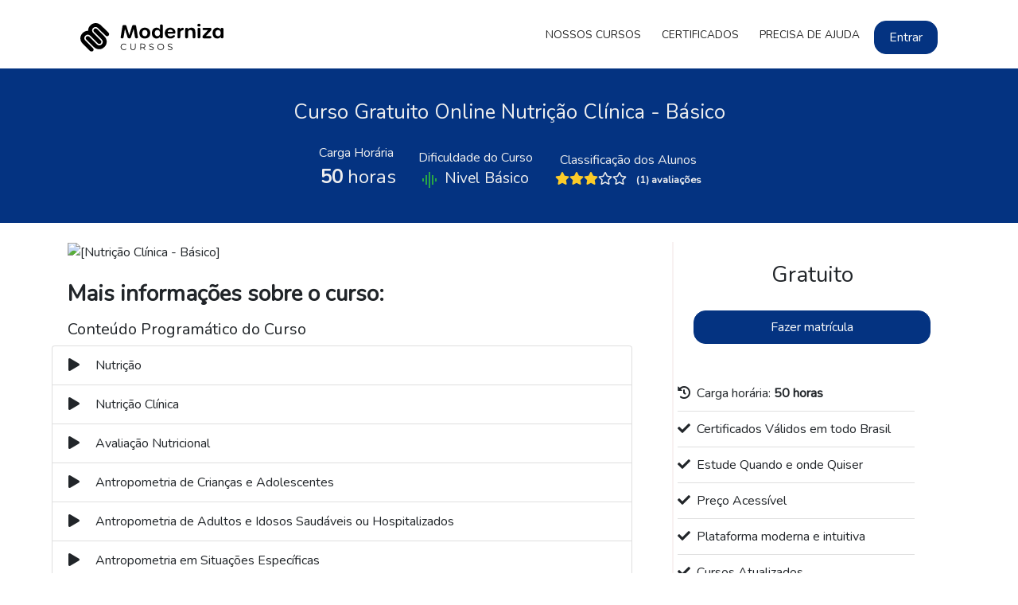

--- FILE ---
content_type: text/html; charset=UTF-8
request_url: https://www.modernizacursos.com.br/curso/curso-gratuito-nutricao-clinica-basico
body_size: 8959
content:
<!DOCTYPE html>
<html lang="pt-br">
<head>
    <!-- Google Tag Manager -->
    <script>(function(w,d,s,l,i){w[l]=w[l]||[];w[l].push({'gtm.start':
                new Date().getTime(),event:'gtm.js'});var f=d.getElementsByTagName(s)[0],
            j=d.createElement(s),dl=l!='dataLayer'?'&l='+l:'';j.async=true;j.src=
            'https://www.googletagmanager.com/gtm.js?id='+i+dl;f.parentNode.insertBefore(j,f);
        })(window,document,'script','dataLayer','GTM-WPNWP4NT');</script>
    <!-- End Google Tag Manager -->

    <meta charset="UTF-8">
    <meta name="viewport" content="width=device-width, initial-scale=1.0, maximum-scale=1.0, minimum-scale=1.0">

    <meta property="og:type" content="article"/><meta property="og:site_name" content="Moderniza Cursos"/><meta property="og:locale" content="pt_br"/><meta name="twitter:card" content="summary_large_image"/><meta name="twitter:site" content=""/><meta name="twitter:creator" content=""/><meta name="twitter:domain" content="modernizacursos.com.br"/><meta property="article:author" content="https://www.facebook.com/modernizacursos"/><meta property="article:publisher" content="https://www.facebook.com/modernizacursos"/><meta property="fb:app_id" content="784261912371603"/><title>Curso Nutrição Clínica - Básico Gratuito → Certificado Valido em Todo Brasil ←</title><meta name="description" content="Matricule-se no Curso Gratuito Online de Nutrição Clínica. ✓ Com Opção de Certificado Valido em Todo Brasil!"/><meta name="robots" content="index, follow"/><link rel="canonical" href="https://www.modernizacursos.com.br/curso/curso-gratuito-nutricao-clinica-basico"/><meta property="og:title" content="Curso Nutrição Clínica - Básico Gratuito → Certificado Valido em Todo Brasil ←"/><meta property="og:description" content="Matricule-se no Curso Gratuito Online de Nutrição Clínica. ✓ Com Opção de Certificado Valido em Todo Brasil!"/><meta property="og:url" content="https://www.modernizacursos.com.br/curso/curso-gratuito-nutricao-clinica-basico"/><meta property="og:image" content="https://www.modernizacursos.com.br/storage/images/cache/f623f3f93466952a.png"/><meta name="twitter:title" content="Curso Nutrição Clínica - Básico Gratuito → Certificado Valido em Todo Brasil ←"/><meta name="twitter:description" content="Matricule-se no Curso Gratuito Online de Nutrição Clínica. ✓ Com Opção de Certificado Valido em Todo Brasil!"/><meta name="twitter:url" content="https://www.modernizacursos.com.br/curso/curso-gratuito-nutricao-clinica-basico"/><meta name="twitter:image" content="https://www.modernizacursos.com.br/storage/images/cache/f623f3f93466952a.png"/><meta itemprop="name" content="Curso Nutrição Clínica - Básico Gratuito → Certificado Valido em Todo Brasil ←"/><meta itemprop="description" content="Matricule-se no Curso Gratuito Online de Nutrição Clínica. ✓ Com Opção de Certificado Valido em Todo Brasil!"/><meta itemprop="url" content="https://www.modernizacursos.com.br/curso/curso-gratuito-nutricao-clinica-basico"/><meta itemprop="image" content="https://www.modernizacursos.com.br/storage/images/cache/f623f3f93466952a.png"/>
    <!-- Base reference -->
    <link rel="base" href="https://www.modernizacursos.com.br"/>
    <link rel="basetheme" href="/themes/web"/>

    <!-- Favicon -->
    <link rel="icon" type="image/png" href="/themes/web/assets/img/brand/favi.png"/>

    <!-- Typography -->
    <link href="https://fonts.googleapis.com/css?family=Poppins:300,400,500,600,700,800,900%7CPlayfair+Display:400,400i,700,700i%7CRoboto:400,400i,500,700"
          rel="stylesheet">

    <!-- Core -->
    <link rel="stylesheet" href="/themes/web/assets/style.css?v=2.1.5"/>
    <link rel="stylesheet" href="/themes/web/assets/vendor/fontawesome/css/all.min.css"/>
    <link rel="stylesheet" href="/themes/web/assets/vendor/swiper/swiper-bundle.min.css"/>


    <!-- Page CSS plugins -->
    
    <!-- metadados -->
    </head>
<body>
<!-- Google Tag Manager (noscript) -->
<noscript>
    <iframe src="https://www.googletagmanager.com/ns.html?id=GTM-WPNWP4NT"
            height="0"
            width="0"
            style="display:none;visibility:hidden">
    </iframe>
</noscript>

<!-- End Google Tag Manager (noscript) -->

<header class="main_header">
    <div class="container d-flex align-content-between">
        <nav class="navbar mt-3 navbar-expand-lg w-100">
            <a class="navbar-brand" href="https://www.modernizacursos.com.br" title="Moderniza Cursos">
                <img src="/themes/web/assets/img/brand/logo-black.svg" width="180"
                     class="img-fluid d-inline-block align-top" alt="[Logo Moderniza Cursos]">
            </a>
            <a class="d-block d-lg-none text-white" href="https://www.modernizacursos.com.br/entrar">
                <b class="btn btn-primary">Entrar</b>
            </a>
            <button class="navbar-toggler" type="button" data-toggle="collapse" data-target="#navbarNav"
                    aria-controls="navbarNav" aria-expanded="false" aria-label="Alterna navegação">
                <span class="fas fa-bars mobile_nav_button"></span>
            </button>
            <div class="collapse navbar-collapse justify-content-end" id="navbarNav">
                <button class="navbar-toggler float-right" type="button" data-toggle="collapse" data-target="#navbarNav"
                        aria-controls="navbarNav" aria-expanded="false" aria-label="Alterna navegação">
                    <span class="fas fa-times mobile_nav_button"></span>
                </button>
                <ul class="navbar-nav">
                    <li class="nav-item active">
                        <a class="nav-link" href="https://www.modernizacursos.com.br/cursos">Nossos Cursos</a>
                    </li>

                    <li class="nav-item">
                        <a class="nav-link" href="https://www.modernizacursos.com.br/certificados">Certificados</a>
                    </li>

                    <li class="nav-item">
                        <a class="nav-link" href="https://www.modernizacursos.com.br/preciso-de-ajuda">Precisa de Ajuda</a>
                    </li>
                    <li class="nav-item btn_action">
                        <a class="btn btn-rounded btn-primary w-100" href="https://www.modernizacursos.com.br/entrar">
                            Entrar
                        </a>
                    </li>
                </ul>
            </div>
        </nav>
    </div>
</header>


<!-- pages -->
<main role="main">
    <div class="content_section center mt-2"
     style="background:#043381;">
    <div class="container">
        <div class="row all-text-white justify-content-center text-center" style="color: #EEE">
            <div class="col-md-8 align-self-center">
                <h1 class="innerpage-title" style="font-size: 1.6em">Curso Gratuito Online Nutrição Clínica - Básico</h1>

                <div class="mt-4">
                    <div class="d-inline-block mr-4">
                        Carga Horária<br>
                        <strong class="small" style="font-size: 1.5em;">
                            <span style="margin:  auto 0 auto 5px"><b>50</b> horas</span>
                        </strong>
                    </div>

                    <div class="d-inline-block mr-4">
                        Dificuldade do Curso<br>
                        <strong class="small" style="font-size: 1.2em;">
                            <img alt="[Dificuldade do curso]"
                                 src="/themes/web/assets/img/element/graphic_eq.svg">
                            <span style="margin:  auto 0 auto 5px">Nivel Básico</span>
                        </strong>
                    </div>

                    <div class="d-inline-block">
                        Classificação dos Alunos<br>
                        <div class="card_revew d-inline-block" data-toggle="reviews"
                             data-level="3.0">
                        </div>
                        <b class="font-weight-bold small ml-2">(1) avaliações</b>
                    </div>
                </div>
            </div>
        </div>
    </div>
</div>

<!-- course description -->
<section class="section_bg_white pt-4">
    <div class="container section_content section_course_single">
        <div class="row">
            <div class="col-lg-8 col-md-7">
                <figure class="b_description_img">
                    <img src="https://www.modernizacursos.com.br/storage/images/cache/f623f3f97d005ea7.png" class="img-fluid"
                         alt="[Nutrição Clínica - Básico]"/>
                </figure>

                    <a href="https://www.modernizacursos.com.br/entrar/aHR0cHM6Ly93d3cubW9kZXJuaXphY3Vyc29zLmNvbS5ici9tYXRyaWN1bGEvY3Vyc28tZ3JhdHVpdG8tbnV0cmljYW8tY2xpbmljYS1iYXNpY28=" title="Matricular-se já "
       style="text-align: center" class="btn btn-secondary d-block d-md-none">Fazer Matrícula Grátis</a>

                <h3 class="mt-4 mb-3"><strong>Mais informações sobre o curso:</strong></h3>
                                    <h5>Conteúdo Programático do Curso</h5>
                    <ul class="list-group list-group-borderless list-group-icon-primary-bg">
                                                    <li class="list-group-item"><i class="fa fa-play mr-3"></i> Nutrição</li>
                                                    <li class="list-group-item"><i class="fa fa-play mr-3"></i>  Nutrição Clínica</li>
                                                    <li class="list-group-item"><i class="fa fa-play mr-3"></i>  Avaliação Nutricional</li>
                                                    <li class="list-group-item"><i class="fa fa-play mr-3"></i>  Antropometria de Crianças e Adolescentes</li>
                                                    <li class="list-group-item"><i class="fa fa-play mr-3"></i>  Antropometria de Adultos e Idosos Saudáveis ou Hospitalizados</li>
                                                    <li class="list-group-item"><i class="fa fa-play mr-3"></i>  Antropometria em Situações Específicas</li>
                                                    <li class="list-group-item"><i class="fa fa-play mr-3"></i>  Avaliação Subjetiva</li>
                                                    <li class="list-group-item"><i class="fa fa-play mr-3"></i>  Dietoterapia</li>
                                                    <li class="list-group-item"><i class="fa fa-play mr-3"></i>  Terapia Nutricional</li>
                                                    <li class="list-group-item"><i class="fa fa-play mr-3"></i>  Obesidade</li>
                                                    <li class="list-group-item"><i class="fa fa-play mr-3"></i>  Diabetes Mellitus (DM)</li>
                                                    <li class="list-group-item"><i class="fa fa-play mr-3"></i>  Síndrome da Imunodeficiência Adquirida (AIDS)</li>
                                                    <li class="list-group-item"><i class="fa fa-play mr-3"></i>  Câncer</li>
                                                    <li class="list-group-item"><i class="fa fa-play mr-3"></i>  Transtornos Alimentares</li>
                                            </ul>

                
                <div class="b_description_text htmlcontent mt-2">
                    <p><strong>Curso de Nutri&ccedil;&atilde;o Cl&iacute;nica - B&aacute;sico</strong></p>
<p>Descubra o universo da Nutri&ccedil;&atilde;o Cl&iacute;nica com o nosso Curso de Nutri&ccedil;&atilde;o Cl&iacute;nica - B&aacute;sico. Com uma carga hor&aacute;ria de <strong>50 horas</strong>, este curso oferece uma imers&atilde;o completa nos princ&iacute;pios essenciais da nutri&ccedil;&atilde;o, capacitando voc&ecirc; a compreender a import&acirc;ncia da alimenta&ccedil;&atilde;o na promo&ccedil;&atilde;o da sa&uacute;de e no tratamento de diversas condi&ccedil;&otilde;es cl&iacute;nicas.</p>
<p><strong>O que &eacute;?</strong> A nutri&ccedil;&atilde;o cl&iacute;nica &eacute; uma &aacute;rea especializada na nutri&ccedil;&atilde;o que fornece conselhos direcionados a indiv&iacute;duos que t&ecirc;m problemas de sa&uacute;de espec&iacute;ficos.</p>
<p><strong>Certificado de Conclus&atilde;o Opcional:</strong> D&ecirc; valor ao seu aprendizado obtendo o Certificado de Conclus&atilde;o Opcional. Por apenas R$ 39,90, voc&ecirc; receber&aacute; um documento reconhecendo suas habilidades e conhecimentos adquiridos durante o Curso de Nutri&ccedil;&atilde;o Cl&iacute;nica - B&aacute;sico.</p>
<p><strong>Flexibilidade para seu Aprendizado:</strong> Nosso curso &eacute; desenvolvido para se adequar &agrave; sua rotina. Aprenda no seu pr&oacute;prio ritmo, integrando facilmente os estudos em sua agenda. Isso proporciona flexibilidade para profissionais de diversas &aacute;reas, permitindo que aprimorem seus conhecimentos em Nutri&ccedil;&atilde;o Cl&iacute;nica de maneira conveniente.</p>
<p>Inscreva-se agora e Explore o Mundo da Nutri&ccedil;&atilde;o Cl&iacute;nica!</p>
<p><br />&nbsp;<br />&nbsp;<br />&nbsp;</p>                </div>

                    <a href="https://www.modernizacursos.com.br/entrar/aHR0cHM6Ly93d3cubW9kZXJuaXphY3Vyc29zLmNvbS5ici9tYXRyaWN1bGEvY3Vyc28tZ3JhdHVpdG8tbnV0cmljYW8tY2xpbmljYS1iYXNpY28=" title="Matricular-se já "
       style="text-align: center" class="d-block d-lg-none btn btn-secondary mt-4">Fazer Matrícula Grátis</a>

                <div class="mt-5">
                    <h5>Conheça nosso Certificado.</h5>
                    <p class="mb-3">Ao terminar o curso você poderá gerar seu certificado digital. E assim poder
                        comprovar que está qualificado e atualizado para o mercado de trabalho!</p>
                    <div class="row justify-content-between align-items-center">
                        <!-- left -->
                        <div class="col-md-6">
                            <img src="/themes/web/assets/img/service/cert2.png" class="img-fluid" alt="">
                        </div>
                        <!-- right -->
                        <div class="col-md-6 mt-4 mt-md-0">
                            <p>
                                <b>O CERTIFICADO DIGITAL NÃO É GRATUITO</b>: O Curso Gratuito lhe dá direito de
                                acesso as videoaulas, apostilas e avaliação do Curso, se desejar emitir o
                                Certificado Digital deve-se efetuar o pagamento da taxa de emissão do Certificado
                                Digital.
                            </p>
                            <p>
                                <b>TAXA DE EMISSÃO</b>: A emissão do certificado digital é opcional e fica
                                condicionada ao pagamento da Taxa de Emissão de Certificado no valor de R$ 39,90
                                (trinta e nove reais e noventa centavos).
                            </p>
                            <p>
                                <b>IMPORTÂNCIA DO CERTIFICADO</b>: É a melhor maneira de comprovar a sua
                                qualificação profissional e investir em sua carreira
                            </p>
                            <p>
                                <b>BASE LEGAL DO CERTIFICADO</b>: Todos os certificados emitidos pelo Instituto
                                Nacional de Ensino a Distância seguem a base legal da Lei nº 9394/96, do Decreto
                                Presidencial n° 5.154, de 23 de julho de 2004, Art. 1° e 3° e as normas do
                                Ministério da Educação (MEC) pela Resolução CNE n° 04/99, Art. 11, referente a
                                educação continuada do trabalhador.
                            </p>
                            <p>
                                Um certificado do segmento reconhecido e válido em todo o Brasil!
                            </p>
                        </div>
                    </div>
                    <p class="mt-3"><b>IMPORTANTE</b><br> O Certificado Digital NÃO é enviado para sua residência,
                        este ficará disponível em seu ambiente virtual para download e impressão. Caso queira
                        receber o certificado impresso em sua casa além da taxa de emissão do certificado é cobrado
                        uma taxa de envio(frete) no valor de R$35,00.
                    </p>
                </div>

            </div>

            <div class="col-lg-4 col-md-5 position-relative">
                <div class="b_description_sidebar js-course_sidebar">

                    <div class="b_description_content">
                        <div class="text-center">
                                                            <h3>Gratuito</h3>
                                                    </div>

                            <a href="https://www.modernizacursos.com.br/entrar/aHR0cHM6Ly93d3cubW9kZXJuaXphY3Vyc29zLmNvbS5ici9tYXRyaWN1bGEvY3Vyc28tZ3JhdHVpdG8tbnV0cmljYW8tY2xpbmljYS1iYXNpY28=" title="Matricular-se já "
       style="text-align: center" class="btn btn-secondary btn-rounded cta">Fazer matrícula</a>

                        <ul class="list-group list-group-flush mb-4">
                            <li class="list-group-item"><b><i class="fas fa-history mr-2"></i>Carga
                                    horária: <b>50 horas</b></b>
                            </li>
                            <li class="list-group-item"><i class="fas fa-check mr-2"></i>Certificados Válidos em
                                todo Brasil
                            </li>
                            <li class="list-group-item"><i class="fas fa-check mr-2"></i>Estude Quando e onde Quiser
                            </li>
                            <li class="list-group-item"><i class="fas fa-check mr-2"></i>Preço Acessível</li>
                            <li class="list-group-item"><i class="fas fa-check mr-2"></i>Plataforma moderna e
                                intuitiva
                            </li>
                            <li class="list-group-item"><i class="fas fa-check mr-2"></i>Cursos Atualizados</li>
                        </ul>

                                                    <h3 class="mt-4 title_left">Segmentos Competente</h3>
                            <div class="mt-3">
                                                                    <a href="https://www.modernizacursos.com.br/segmento/saude-e-bem-estar"
                                       class="badge badge-light mb-3"
                                       title="Veja mais cursos sobre Saúde e Bem Estar">Saúde e Bem Estar</a>
                                                                    <a href="https://www.modernizacursos.com.br/segmento/gastronomia"
                                       class="badge badge-light mb-3"
                                       title="Veja mais cursos sobre Gastronomia">Gastronomia</a>
                                                            </div>
                                            </div>


                    <div class="b_description_social share_social tablet_none text-left">
                        <p class="mb-0">#COMPARTILHE ESSE CURSO</p>
                        <ul class="share list-group-inline d-flex list-unstyled" data-scope="share">
    <li><a href="#" data-share="facebook" class="facebook btn btn-primary mr-3"
           data-url="https://www.modernizacursos.com.br/curso/curso-gratuito-nutricao-clinica-basico"
           data-title="Veja o Curso Nutrição Clínica - Básico"
           title="Compartilhe no Facebook"><i class="fab fa-facebook-f m-0"></i></a></li>


    <li><a href="#" data-share="twitter" class="twitter btn btn-primary mr-3"
           data-url="https://www.modernizacursos.com.br/curso/curso-gratuito-nutricao-clinica-basico"
           data-title="Veja o Curso Nutrição Clínica - Básico"
           title="Compartilhe no Twitter"><i class="fab fa-twitter m-0"></i></a></li>

    <li><a href="#" data-share="whatsapp" class="whatsapp btn btn-primary mr-3"
           data-url="https://www.modernizacursos.com.br/curso/curso-gratuito-nutricao-clinica-basico"
           data-title="Veja o Curso Nutrição Clínica - Básico"
           title="Compartilhe no WhatsAPP"><i class="fab fa-whatsapp m-0"></i></a></li>
</ul>

                    </div>
                </div>
            </div>
        </div>

                    <div class="mt-4 row justify-content-center">
                <div class="col-lg-12">
                    <div class="b_description_list">
                        <h2>Perguntas frequentes</h2>
                        <div class="accordion accordion-grad row" id="accordion1">
                                                                                                <div class="col-lg-6">
                                        <div class="accordion-item">
                                            <div class="accordion-title">
                                                <a class="collapsed" data-toggle="collapse"
                                                   href="#collapse-2"
                                                   aria-expanded="false">Todos os cursos são Gratuitos? </a>
                                            </div>
                                        </div>
                                        <div class="collapse mb-3" id="collapse-2"
                                             data-parent="#accordion1" style="">
                                            <div class="accordion-content"><p><strong>SIM</strong>, todos os nossos cursos s&atilde;o&nbsp;<strong>Cursos Gratuitos</strong>&nbsp;que possuem matr&iacute;cula gr&aacute;tis, no qual voc&ecirc; tem direito de acesso ao curso por 1 ano, baixar a(s) apostila(s) e fazer a avalia&ccedil;&atilde;o online.<br /><br />Em nossos&nbsp;<strong>Cursos Gratuitos</strong> caso deseje emitir o Certificado Digital &eacute; cobrado uma taxa no valor de <strong>R$39,90</strong><br /><br /><strong>IMPORTANTE</strong>(O certificado Digital n&atilde;o &eacute; enviado para sua resid&ecirc;ncia, este ficar&aacute; dispon&iacute;vel em seu ambiente virtual para download e impress&atilde;o).<br /><br />A emiss&atilde;o do certificado digital &eacute; opcional e o aluno pode se inscrever em quantos cursos desejar, estudar &agrave; vontade, mesmo n&atilde;o tendo interesse em solicitar o certificado de todos ou de nenhum. N&atilde;o haver&aacute; o bloqueio ou restri&ccedil;&atilde;o de acesso aos alunos que n&atilde;o solicitarem o certificado.<br /><br /></p></div>
                                        </div>
                                    </div>
                                                                    <div class="col-lg-6">
                                        <div class="accordion-item">
                                            <div class="accordion-title">
                                                <a class="collapsed" data-toggle="collapse"
                                                   href="#collapse-4"
                                                   aria-expanded="false">Como faço a matrícula no Curso Gratuito?</a>
                                            </div>
                                        </div>
                                        <div class="collapse mb-3" id="collapse-4"
                                             data-parent="#accordion1" style="">
                                            <div class="accordion-content"><a href="https://clique-aqui.info/cadastro" target="_blank" rel="noopener">CLIQUE AQUI</a> para ver um vídeo de como efetuar a matrícula em um <b>Curso Gratuito</b>. </div>
                                        </div>
                                    </div>
                                                                    <div class="col-lg-6">
                                        <div class="accordion-item">
                                            <div class="accordion-title">
                                                <a class="collapsed" data-toggle="collapse"
                                                   href="#collapse-5"
                                                   aria-expanded="false"> Posso me matricular em quantos cursos?</a>
                                            </div>
                                        </div>
                                        <div class="collapse mb-3" id="collapse-5"
                                             data-parent="#accordion1" style="">
                                            <div class="accordion-content">Você poderá se matricular em quantos cursos desejar.</div>
                                        </div>
                                    </div>
                                                                    <div class="col-lg-6">
                                        <div class="accordion-item">
                                            <div class="accordion-title">
                                                <a class="collapsed" data-toggle="collapse"
                                                   href="#collapse-6"
                                                   aria-expanded="false">Quanto tempo terei de acesso? Posso baixar as aulas?</a>
                                            </div>
                                        </div>
                                        <div class="collapse mb-3" id="collapse-6"
                                             data-parent="#accordion1" style="">
                                            <div class="accordion-content"><p>Ap&oacute;s matr&iacute;cula voc&ecirc; ter&aacute; direito de <strong>acessar o curso por 1 ano.</strong> Voc&ecirc; ter&aacute; acesso total ao curso e poder&aacute; <strong>baixar os slides e apostilas</strong> do curso sempre que precisar! J&aacute; os <strong>v&iacute;deos n&atilde;o &eacute; poss&iacute;vel</strong> baixa-los.</p></div>
                                        </div>
                                    </div>
                                                                    <div class="col-lg-6">
                                        <div class="accordion-item">
                                            <div class="accordion-title">
                                                <a class="collapsed" data-toggle="collapse"
                                                   href="#collapse-7"
                                                   aria-expanded="false">Em quanto tempo eu termino o curso?</a>
                                            </div>
                                        </div>
                                        <div class="collapse mb-3" id="collapse-7"
                                             data-parent="#accordion1" style="">
                                            <div class="accordion-content">Não há tempo mínimo para finalizar o curso.<br><br>
Se você já possuir conhecimento do conteúdo apresentado no Curso, você poderá fazer a avaliação online e , em caso de aprovação você estará apto a adquirir ou emitir o certificado digital.</div>
                                        </div>
                                    </div>
                                                                    <div class="col-lg-6">
                                        <div class="accordion-item">
                                            <div class="accordion-title">
                                                <a class="collapsed" data-toggle="collapse"
                                                   href="#collapse-8"
                                                   aria-expanded="false">Os cursos são reconhecidos pelo MEC?</a>
                                            </div>
                                        </div>
                                        <div class="collapse mb-3" id="collapse-8"
                                             data-parent="#accordion1" style="">
                                            <div class="accordion-content"><p>A Moderniza Cursos n&atilde;o &eacute; credenciada junto ao MEC.<br /><br />Os cursos s&atilde;o todos regulares e v&aacute;lidos conforme normas do MEC, por&eacute;m <strong>Cursos Livres</strong> n&atilde;o s&atilde;o cadastrados pelo MEC.<br /><br />Para o <strong>MEC</strong> &eacute; v&aacute;lido somente Cursos de Gradua&ccedil;&atilde;o, P&oacute;s Gradua&ccedil;&atilde;o e T&eacute;cnicos / Profissionalizantes.<br /><br />Orientamos que sempre <strong>LEIA O EDITAL</strong> e verifique se s&atilde;o aceitos <strong>CURSOS LIVRES DE APERFEI&Ccedil;OAMENTO.</strong><br /><br />Deve-se tamb&eacute;m consultar os regulamentos pr&oacute;prios da institui&ccedil;&atilde;o ou entrevista para assegurar-se de que nossos certificados ser&atilde;o aceitos.<br /><br />Cada institui&ccedil;&atilde;o possui suas pr&oacute;prias regras e n&atilde;o &eacute; poss&iacute;vel que o Instituto se responsabilize por isto.</p></div>
                                        </div>
                                    </div>
                                                                    <div class="col-lg-6">
                                        <div class="accordion-item">
                                            <div class="accordion-title">
                                                <a class="collapsed" data-toggle="collapse"
                                                   href="#collapse-9"
                                                   aria-expanded="false">O Certificado também é GRÁTIS?</a>
                                            </div>
                                        </div>
                                        <div class="collapse mb-3" id="collapse-9"
                                             data-parent="#accordion1" style="">
                                            <div class="accordion-content"><p><strong>Para os Cursos Gratuitos o Certificado N&atilde;o &eacute; GR&Aacute;TIS.</strong><br /><br />Caso deseje emitir o Certificado Digital &eacute; cobrado uma taxa de <strong>R$ 39,90</strong>. (O certificado Digital n&atilde;o &eacute; enviado para sua resid&ecirc;ncia, este ficar&aacute; dispon&iacute;vel em seu ambiente virtual para download e impress&atilde;o).<br /><br />Lembrando que <strong>a emiss&atilde;o do certificado digital &eacute; opcional</strong> e o aluno pode se inscrever em quantos cursos desejar, estudar &agrave; vontade, mesmo n&atilde;o tendo interesse em solicitar o certificado de todos ou de nenhum. N&atilde;o haver&aacute; o bloqueio ou restri&ccedil;&atilde;o de acesso aos alunos que n&atilde;o solicitarem o certificado.<br /><br /></p></div>
                                        </div>
                                    </div>
                                                                    <div class="col-lg-6">
                                        <div class="accordion-item">
                                            <div class="accordion-title">
                                                <a class="collapsed" data-toggle="collapse"
                                                   href="#collapse-10"
                                                   aria-expanded="false">O certificado é válido em todo o Brasil?</a>
                                            </div>
                                        </div>
                                        <div class="collapse mb-3" id="collapse-10"
                                             data-parent="#accordion1" style="">
                                            <div class="accordion-content">O Certificado de Conclusão do Curso <strong>é válido em todo o Brasil</strong> e serve para várias finalidades:<br><br>
- Extensão universitária (Completar horas extracurriculares);<br>
- Participar de Progressão Funcional;<br>
- Enriquecer o seu currículo;<br>
- Avaliações de empresas em processos de recrutamento e seleção;<br>
- Avaliações para promoções internas nas empresas;<br>
- Gratificações adicionais conforme plano de carreira;<br>
- Concursos públicos (mediante verificação do edital);<br>
- Provas de títulos (mediante verificação do edital);<br>
- Seleções de mestrado e doutorado;<br>
- E diversas outras necessidades.<br><br>
<strong>IMPORTANTE:</strong><BR> Para fins específicos de certificação, deve-se consultar os regulamentos próprios da instituição, concurso ou entrevista para assegurar-se de que nossos certificados serão aceitos. <br><br>Cada instituição possui suas próprias regras e não é possível que o Instituto se responsabilize por isto.
</div>
                                        </div>
                                    </div>
                                                                    <div class="col-lg-6">
                                        <div class="accordion-item">
                                            <div class="accordion-title">
                                                <a class="collapsed" data-toggle="collapse"
                                                   href="#collapse-11"
                                                   aria-expanded="false">O certificado é valido como horas extracurriculares?</a>
                                            </div>
                                        </div>
                                        <div class="collapse mb-3" id="collapse-11"
                                             data-parent="#accordion1" style="">
                                            <div class="accordion-content"><strong>Sim</strong>, você pode utilizar o certificado para completar horas extracurriculares na Faculdade, preencher exigências em Concursos Públicos, participar de Progressão Funcional, Provas de Título, ou até mesmo para subir de cargo na sua empresa...<br><br>
<strong>IMPORTANTE:</strong><BR> Para fins específicos de certificação, deve-se consultar os regulamentos próprios da instituição, concurso ou entrevista para assegurar-se de que nossos certificados serão aceitos. <br><br>Cada instituição possui suas próprias regras e não é possível que o Instituto se responsabilize por isto.</div>
                                        </div>
                                    </div>
                                                                    <div class="col-lg-6">
                                        <div class="accordion-item">
                                            <div class="accordion-title">
                                                <a class="collapsed" data-toggle="collapse"
                                                   href="#collapse-12"
                                                   aria-expanded="false">O que preciso fazer para receber o certificado? </a>
                                            </div>
                                        </div>
                                        <div class="collapse mb-3" id="collapse-12"
                                             data-parent="#accordion1" style="">
                                            <div class="accordion-content"><p>Para emiss&atilde;o do certificado voc&ecirc; dever&aacute;:<br /><br /><strong>1 &ndash; Ser Aprovado na Avalia&ccedil;&atilde;o Online;<br />2 &ndash; Efetuar o Pagamento da Taxa de emiss&atilde;o do Certificado Digital.</strong><br /><br />O Valor da Taxa para a emiss&atilde;o do Certificado Digital &eacute; de <strong>R$39,90</strong><br /><br />(O certificado Digital n&atilde;o &eacute; enviado para sua resid&ecirc;ncia, este ficar&aacute; dispon&iacute;vel em seu ambiente virtual para download e impress&atilde;o)<br /><br />Lembrando que a emiss&atilde;o do certificado digital &eacute; opcional e o aluno pode se inscrever em quantos cursos desejar, estudar &agrave; vontade, mesmo n&atilde;o tendo interesse em solicitar o certificado de todos ou de nenhum. <strong><br /><br />N&atilde;o haver&aacute; bloqueio ou restri&ccedil;&atilde;o de acesso aos alunos que n&atilde;o solicitarem o certificado.</strong><br /><br /></p></div>
                                        </div>
                                    </div>
                                                                    <div class="col-lg-6">
                                        <div class="accordion-item">
                                            <div class="accordion-title">
                                                <a class="collapsed" data-toggle="collapse"
                                                   href="#collapse-13"
                                                   aria-expanded="false">Qual o tempo de liberação do certificado após pagamento da taxa?</a>
                                            </div>
                                        </div>
                                        <div class="collapse mb-3" id="collapse-13"
                                             data-parent="#accordion1" style="">
                                            <div class="accordion-content">O tempo liberação do certificado digital vai depender do método de pagamento escolhido.<br><br>
a) <strong>Boleto</strong> – é liberado em até 3 dias úteis após o pagamento;<br><br>
b) <strong>Cartão de Crédito</strong> – a liberação geralmente é imediata (este prazo pode se estender na ocorrência de problemas de sistema, grande fluxo de transações ou ainda em eventualidades como feriados, entre outras situações atípicas);
</div>
                                        </div>
                                    </div>
                                                                    <div class="col-lg-6">
                                        <div class="accordion-item">
                                            <div class="accordion-title">
                                                <a class="collapsed" data-toggle="collapse"
                                                   href="#collapse-14"
                                                   aria-expanded="false">O Certificado é enviado pra minha casa?</a>
                                            </div>
                                        </div>
                                        <div class="collapse mb-3" id="collapse-14"
                                             data-parent="#accordion1" style="">
                                            <div class="accordion-content"><p>Por se tratar de um Certificado Digital o Instituto <strong>N&Atilde;O</strong> envia o certificado pelos correios.<br /><br />Assim que houver a aprova&ccedil;&atilde;o do pagamento da taxa para emiss&atilde;o do certificado digital, este ficar&aacute; liberado no Portal do Aluno para Download e Impress&atilde;o.<br /><br />Caso queira receber o certificado impresso em sua casa al&eacute;m da taxa de emiss&atilde;o do certificado &eacute; cobrado uma taxa de envio(frete) no valor de R$25,00.</p></div>
                                        </div>
                                    </div>
                                                                    <div class="col-lg-6">
                                        <div class="accordion-item">
                                            <div class="accordion-title">
                                                <a class="collapsed" data-toggle="collapse"
                                                   href="#collapse-15"
                                                   aria-expanded="false">Os certificados são aceitos pelo CREA, CRC, CRM, CRO?</a>
                                            </div>
                                        </div>
                                        <div class="collapse mb-3" id="collapse-15"
                                             data-parent="#accordion1" style="">
                                            <div class="accordion-content"><strong>NÃO</strong>, os nossos cursos são de nível básico (livres), servem apenas para atualização/qualificação. O <strong>CREA, CRC, CRM, CRO</strong> e demais órgãos de conselho são de nível superior ou técnico.</div>
                                        </div>
                                    </div>
                                                                    <div class="col-lg-6">
                                        <div class="accordion-item">
                                            <div class="accordion-title">
                                                <a class="collapsed" data-toggle="collapse"
                                                   href="#collapse-16"
                                                   aria-expanded="false">Qual a carga horária dos cursos?</a>
                                            </div>
                                        </div>
                                        <div class="collapse mb-3" id="collapse-16"
                                             data-parent="#accordion1" style="">
                                            <div class="accordion-content"><p>Cada curso tem sua carga hor&aacute;ria espec&iacute;fica. Verifique na p&aacute;gina o curso qual a sua carga hor&aacute;ria.&nbsp;</p>
<p>Qualquer d&uacute;vida entre em contato.&nbsp;</p></div>
                                        </div>
                                    </div>
                                                                                    </div>
                    </div>
                </div>
            </div>
            </div>
</section></main>


<footer class="content_section pb-0">
    <div class="container mb-5">
        <div class="row">
            <div class="col-md-4 border-right p-4">
                <img src="/themes/web/assets/img/brand/logo-black.svg" width="150"
                     class="img-fluid d-inline-block align-top" alt="[Logo Moderniza Cursos]">

                <p class="mt-3 font-weight-light small">Disponibilizamos Cursos Online Gratuitos com opção de Certificado
                    Válido em Todo Brasil. Possuímos Centenas de Cursos Gratuitos em Diversas Áreas. Não Pague Taxas ou Mensalidades,
                    Emita O Certificado Em 5 Minutos. Curso 100% liberado Após A Matrícula!</p>
            </div>
            <div class="col-md-4 border-right p-4">
                <h3>Institucional</h3>
                <ul class="nav flex-column">
                    <li class="nav-item">
                        <a class="nav-link" href="#">Sobre Nós</a>
                    </li>
                    <li class="nav-item">
                        <a class="nav-link" href="https://www.modernizacursos.com.br//cursos">Cursos</a>
                    </li>
                    <li class="nav-item">
                        <a class="nav-link" href="#">Blog</a>
                    </li>
                </ul>
            </div>
            <div class="col-md-4 p-4">
                <h3>Ajuda</h3>
                <ul class="nav flex-column">
                    <li class="nav-item">
                        <a class="nav-link" href="#"><i class="fas fa-envelope mr-2" style="font-size: 15px"></i><span class="__cf_email__" data-cfemail="f794989983968398b79a98939285999e8d96948285849884d994989ad99585">[email&#160;protected]</span></a>
                    </li>
                    <li class="nav-item">
                        <a class="nav-link" href="https://api.whatsapp.com/send?phone=5562994857463"><i class="fab fa-whatsapp mr-2" style="font-size: 15px"></i>(62) 99485-7463</a>
                    </li>
                    <li class="nav-item">
                        <a class="nav-link" href="https://www.facebook.com/modernizacursos"><i class="fab fa-facebook mr-2" style="font-size: 15px"></i>@modernizacursos</a>
                    </li>
                    <li class="nav-item">
                        <a class="nav-link" href="https://www.instagram.com/modernizacursos/"><i class="fab fa-instagram mr-2" style="font-size: 15px"></i>@modernizacursos</a>
                    </li>
                </ul>
            </div>
        </div>
    </div>

    <div class="bg-04">
        <div class="container p-4">
            <p class="text-white m-0 p-0 small">© <b>2020 - 2026</b> Todos os Direitos Reservados |
                Moderniza Cursos - CNPJ: 07.622.573/0001-04
            </p>
        </div>
    </div>
</footer>

<!--Global JS-->
<script data-cfasync="false" src="/cdn-cgi/scripts/5c5dd728/cloudflare-static/email-decode.min.js"></script><script src="/themes/web/assets/vendor/jquery/jquery.min.js"></script>
<script src="/themes/web/assets/vendor/popper.js/umd/popper.min.js"></script>
<script src="/themes/web/assets/vendor/bootstrap/js/bootstrap.min.js"></script>


<!-- Plugs -->
<script src="/themes/web/assets/vendor/swiper/swiper-bundle.min.js"></script>

<!-- Core -->
<script src="/themes/web/assets/scripts.js?v=2.1.5" async></script>

<!-- Page JS plugins -->

<script async>
    (function (w, d, t, u, n, a, m) {
        w['MauticTrackingObject'] = n;
        w[n] = w[n] || function () {
            (w[n].q = w[n].q || []).push(arguments)
        }, a = d.createElement(t),
            m = d.getElementsByTagName(t)[0];
        a.async = 1;
        a.src = u;
        m.parentNode.insertBefore(a, m)
    })(window, document, 'script', 'https://emkt.digitalv8.com.br/mtc.js', 'mt');
        mt('send', 'pageview', {
        company: 'Moderniza Cursos'
    });
    </script>

<script>
    (function (w, d, t, u, n, a, m) {
        w['CustomTrackingObject'] = n;
        w[n] = w[n] || function () {
            (w[n].q = w[n].q || []).push(arguments)
        }, a = d.createElement(t),
            m = d.getElementsByTagName(t)[0];
        a.async = 1;
        a.src = u;
        a.onload = function () {
                        ct('send', 'pageview', {
                project: 'project_6724c60d-f2237009-82037111-7776cfd9-c4a534'
            });
                    };
        m.parentNode.insertBefore(a, m);
    })(window, document, 'script', 'https://app.digitaltracking.com.br/tracking.js?v=1.5', 'ct');
</script>

<script defer src="https://static.cloudflareinsights.com/beacon.min.js/vcd15cbe7772f49c399c6a5babf22c1241717689176015" integrity="sha512-ZpsOmlRQV6y907TI0dKBHq9Md29nnaEIPlkf84rnaERnq6zvWvPUqr2ft8M1aS28oN72PdrCzSjY4U6VaAw1EQ==" data-cf-beacon='{"version":"2024.11.0","token":"94a6d4085937422893f99a67dd9c663d","r":1,"server_timing":{"name":{"cfCacheStatus":true,"cfEdge":true,"cfExtPri":true,"cfL4":true,"cfOrigin":true,"cfSpeedBrain":true},"location_startswith":null}}' crossorigin="anonymous"></script>
</body>
</html>

--- FILE ---
content_type: image/svg+xml
request_url: https://www.modernizacursos.com.br/themes/web/assets/img/brand/logo-black.svg
body_size: 2164
content:
<?xml version="1.0" encoding="utf-8"?>
<!-- Generator: Adobe Illustrator 28.0.0, SVG Export Plug-In . SVG Version: 6.00 Build 0)  -->
<svg version="1.1" id="Camada_1" xmlns="http://www.w3.org/2000/svg" xmlns:xlink="http://www.w3.org/1999/xlink" x="0px" y="0px"
	 viewBox="0 0 1080 217.03" style="enable-background:new 0 0 1080 217.03;" xml:space="preserve">
<g>
	<g>
		<g>
			<path d="M304.19,180.61c0-14.05,10.69-24.39,25.15-24.39c6.99,0,13.29,2.33,17.54,6.99l-3.22,3.22
				c-3.91-3.97-8.7-5.69-14.18-5.69c-11.58,0-20.28,8.5-20.28,19.87c0,11.37,8.7,19.87,20.28,19.87c5.48,0,10.28-1.71,14.18-5.75
				l3.22,3.22c-4.25,4.66-10.55,7.06-17.61,7.06C314.88,205,304.19,194.65,304.19,180.61z"/>
			<path d="M377.71,184.1v-27.48h5.07v27.27c0,11.37,5.34,16.58,14.66,16.58c9.39,0,14.73-5.21,14.73-16.58v-27.27h4.93v27.48
				c0,13.77-7.4,20.9-19.66,20.9C385.18,205,377.71,197.87,377.71,184.1z"/>
			<path d="M485.7,204.59l-10.97-15.41c-1.23,0.14-2.46,0.21-3.84,0.21h-12.88v15.21h-5.07v-47.96h17.95
				c12.2,0,19.6,6.17,19.6,16.44c0,7.54-3.97,12.81-10.96,15.07l11.72,16.44H485.7z M485.42,173.07c0-7.67-5.07-12.06-14.66-12.06
				h-12.75v24.05h12.75C480.35,185.06,485.42,180.61,485.42,173.07z"/>
			<path d="M518.45,198.76l1.99-3.91c3.43,3.36,9.52,5.82,15.83,5.82c8.98,0,12.88-3.77,12.88-8.5c0-13.15-29.53-5.07-29.53-22.82
				c0-7.06,5.48-13.16,17.68-13.16c5.41,0,11.03,1.58,14.87,4.25l-1.71,4.04c-4.11-2.67-8.91-3.97-13.16-3.97
				c-8.77,0-12.68,3.91-12.68,8.7c0,13.16,29.53,5.21,29.53,22.68c0,7.06-5.62,13.09-17.88,13.09
				C529.07,205,522.01,202.46,518.45,198.76z"/>
			<path d="M581.49,180.61c0-13.98,10.69-24.39,25.22-24.39c14.39,0,25.15,10.35,25.15,24.39c0,14.05-10.76,24.39-25.15,24.39
				C592.18,205,581.49,194.58,581.49,180.61z M626.78,180.61c0-11.44-8.56-19.87-20.07-19.87c-11.58,0-20.21,8.43-20.21,19.87
				s8.63,19.87,20.21,19.87C618.22,200.47,626.78,192.05,626.78,180.61z"/>
			<path d="M659.19,198.76l1.99-3.91c3.43,3.36,9.52,5.82,15.83,5.82c8.98,0,12.88-3.77,12.88-8.5c0-13.15-29.53-5.07-29.53-22.82
				c0-7.06,5.48-13.16,17.68-13.16c5.41,0,11.03,1.58,14.87,4.25l-1.71,4.04c-4.11-2.67-8.91-3.97-13.16-3.97
				c-8.77,0-12.68,3.91-12.68,8.7c0,13.16,29.53,5.21,29.53,22.68c0,7.06-5.62,13.09-17.88,13.09
				C669.81,205,662.75,202.46,659.19,198.76z"/>
		</g>
		<g>
			<path d="M304.38,106.03l13.34-82.51c0.92-5.7,4.32-8.49,9.98-8.49h10.03c5.48,0,8.84,2.67,10.42,7.87l21.18,69.98l21.19-69.98
				c1.57-5.2,4.94-7.87,10.42-7.87h10.03c5.66,0,9.06,2.79,9.97,8.49l13.34,82.51c1.03,6.39-2.17,9.92-8.49,9.92h-3.43
				c-5.66,0-9.02-2.94-9.92-8.57l-10.2-63.29l-19.98,64.04c-1.61,5.16-4.98,7.82-10.46,7.82h-4.92c-5.48,0-8.85-2.66-10.46-7.82
				L336.42,44.1l-10.2,63.29c-0.91,5.64-4.26,8.57-9.92,8.57h-3.43C306.55,115.96,303.34,112.42,304.38,106.03z"/>
			<path d="M445.39,76.09c0-28.71,20.4-41.15,41.21-41.15c20.81,0,41.21,12.44,41.21,41.15c0,28.99-20.3,41.35-41.21,41.35
				C465.73,117.44,445.39,105.09,445.39,76.09z M506.69,76.05c0-14.92-8.28-23.85-20.14-23.85c-11.81,0-20.09,8.83-20.09,23.85
				c0,15.2,8.28,23.99,20.18,23.99C498.5,100.04,506.69,91.16,506.69,76.05z"/>
			<path d="M540.03,76.09c0-26.77,14.97-41.15,34.85-41.15c11.16,0,21.89,5.52,25.94,15.28V19.58c0-5.99,3.3-9.28,9.28-9.28h2.6
				c5.99,0,9.28,3.3,9.28,9.28v86.95c0,5.99-3.29,9.28-9.28,9.28h-2.6c-5.85,0-9.28-2.93-9.28-7.94v-5.45
				c-4.04,9.48-14.78,15.01-25.84,15.01C555.14,117.44,540.03,102.91,540.03,76.09z M601.47,76.05c0-14.69-8.09-23.85-20.23-23.85
				c-11.91,0-20.09,9.11-20.09,23.85c0,14.88,8.14,23.99,20.28,23.99C593.47,100.04,601.47,90.88,601.47,76.05z"/>
			<path d="M637.46,76.09c0-24.53,16.68-41.15,40.89-41.15c23.18,0,38,14.21,39.45,36.7c0.4,6.17-2.89,9.29-9.29,9.29h-49.88
				c0.37,13.06,8.37,20.64,21.34,20.64c7.21,0,11.94-1.95,16.48-5.7c3.47-2.86,5.6-4.77,10.43-3.59l1.91,0.47
				c6.36,1.55,7.43,5.1,3.43,10.16c-6.77,9.21-18.19,14.36-33.22,14.36C653.86,117.26,637.46,101.09,637.46,76.09z M698.25,67.08
				c-0.84-10.65-8.09-17.44-19.39-17.44c-10.84,0-18.56,6.04-19.86,17.44H698.25L698.25,67.08z"/>
			<path d="M780,44.99l-0.17,1.54c-0.64,5.75-3.96,7.4-9.73,8.4c-10.54,1.79-16,8.83-16,23.43v28.31c0,5.99-3.3,9.28-9.28,9.28h-2.6
				c-5.99,0-9.28-3.29-9.28-9.28V45.51c0-5.99,3.29-9.28,9.28-9.28h2.6c5.99,0,9.28,2.81,9.28,8.54v3.54
				c2.33-6.27,8.06-12.88,18.39-12.88C778.18,35.42,780.67,38.96,780,44.99z"/>
			<path d="M868.08,72.1v34.58c0,5.99-3.29,9.28-9.28,9.28h-2.6c-5.99,0-9.28-3.29-9.28-9.28V74.05c0-14.65-5.39-21.39-17.3-21.39
				c-12.28,0-17.11,7.86-17.11,22.6v31.42c0,5.99-3.3,9.28-9.28,9.28h-2.6c-5.99,0-9.28-3.29-9.28-9.28V45.51
				c0-5.99,3.29-9.28,9.28-9.28h2.6c5.99,0,9.28,3.3,9.28,9.01v4.03c3.52-8.22,12.63-14.23,24.63-14.23
				C858.56,35.03,868.08,46.92,868.08,72.1z"/>
			<path d="M883.14,15.74c0-6.92,5.06-10.68,12.07-10.68c6.41,0,12.07,3.76,12.07,10.68c0,6.96-5.66,10.68-12.07,10.68
				C888.2,26.42,883.14,22.7,883.14,15.74z M884.53,106.67V45.51c0-5.99,3.26-9.28,9.17-9.28h2.7c5.92,0,9.17,3.3,9.17,9.28v61.16
				c0,5.99-3.25,9.28-9.17,9.28h-2.7C887.78,115.96,884.53,112.66,884.53,106.67z"/>
			<path d="M921.8,107.37v-1.9c0-4.69,1.36-8.04,4.54-11.51l37.39-40.83h-32.18c-5.99,0-9.28-3.06-9.28-8.45s3.29-8.45,9.28-8.45
				h48.61c5.99,0,9.28,3.02,9.28,8.5v1.9c0,4.73-1.4,8.05-4.59,11.51l-37.57,40.74h32.41c5.99,0,9.28,2.97,9.28,8.49
				c0,5.52-3.3,8.59-9.28,8.59h-48.61C925.1,115.96,921.8,112.85,921.8,107.37z"/>
			<path d="M998.05,76.09c0-26.77,14.97-41.15,34.85-41.15c11.16,0,21.8,5.52,25.94,15.28v-5.87c0-5.15,3.39-8.12,9.28-8.12h2.6
				c5.99,0,9.28,3.29,9.28,9.28v61.03c0,5.99-3.29,9.28-9.28,9.28h-2.6c-5.85,0-9.28-2.93-9.28-7.94v-5.45
				c-4.04,9.48-14.78,15.01-25.84,15.01C1013.15,117.44,998.05,102.91,998.05,76.09z M1059.48,76.05c0-14.69-8.18-23.85-20.23-23.85
				c-11.91,0-20.09,9.11-20.09,23.85c0,14.88,8.14,23.99,20.28,23.99C1051.39,100.04,1059.48,90.88,1059.48,76.05z"/>
		</g>
	</g>
	<g>
		<path d="M125.41,44.88c-2.9-2.9-6.79-4.49-10.96-4.49c-4.17,0-8.06,1.6-10.96,4.49c-5.94,5.94-5.94,15.98,0,21.92l56.48,56.48
			c12.14,12.14,12.6,26.77,1.2,38.17c-11.05,11.05-25.91,10.46-37.87-1.5l-56.48-56.48c-2.9-2.9-6.79-4.49-10.96-4.49
			s-8.06,1.6-10.96,4.49c-5.94,5.94-5.94,15.98,0,21.92l54.98,54.98c12.2,12.2,26.72,18.65,41.98,18.65
			c14.56,0,28.67-6.09,39.72-17.15c23.79-23.79,23.29-57.51-1.2-82L125.41,44.88z"/>
		<path d="M212.62,73.59l-54.98-54.98C145.46,6.43,130.98,0,115.76,0c-0.05,0-0.09,0-0.14,0c-14.6,0.04-28.8,6.22-39.99,17.41
			C64.33,28.72,58.24,43.16,58.5,58.06l0.01,0.45l-0.45-0.01c-0.26,0-0.53-0.01-0.79-0.01c-14.66,0-28.88,6.16-40.13,17.41
			C6.09,86.96,0,101.06,0,115.62c0,15.26,6.45,29.78,18.65,41.98l54.98,54.98c5.94,5.94,15.97,5.94,21.92,0
			c5.94-5.94,5.94-15.97,0-21.91l-56.48-56.48c-6.18-6.18-9.44-13.11-9.44-20.06c0-6.46,2.75-12.61,7.94-17.81
			C48.5,85.37,62.66,85.38,74.5,96.34l1.19,1.23l56.47,56.47c5.94,5.94,15.98,5.94,21.92,0c5.94-5.94,5.94-15.98,0-21.92
			L96.39,74.48c-10.97-11.86-11.09-25.9-0.34-36.66c5.33-5.33,11.58-8.16,18.07-8.2c0.04,0,0.09,0,0.13,0
			c6.91,0,13.82,3.25,19.97,9.4L190.7,95.5c5.94,5.94,15.98,5.94,21.91,0C218.55,89.56,218.56,79.53,212.62,73.59z"/>
	</g>
</g>
</svg>


--- FILE ---
content_type: text/javascript
request_url: https://app.digitaltracking.com.br/tracking.js?v=1.5
body_size: 5888
content:
(function (window, document) {
    window.CustomTracking = window.CustomTracking || {};
    let autoTrackingData = {};

    // Definir o endpoint como uma constante para facilitar a alteração
    // const ENDPOINT_URL = 'https://app.digitaltracking.com.br/api/tracking';// 'https://3eae-45-161-255-130.ngrok-free.app';
    const ENDPOINT_URL = 'https://app.digitaltracking.com.br/api/tracking';// 'https://3eae-45-161-255-130.ngrok-free.app';
    const MAX_UTM_HISTORY = 100;  // Definir o número máximo de registros UTM
    const MAX_PAGE_HISTORY = 1000;  // Definir o limite de páginas no histórico


    CustomTracking.isBot = function() {
        const userAgent = navigator.userAgent.toLowerCase();
        const botKeywords = [
            'bot', 'crawl', 'spider', 'slurp', 'mediapartners', 'adsbot', 'googlebot',
            'bingbot', 'yandexbot', 'duckduckbot', 'baiduspider', 'facebot', 'ia_archiver',
            'applebot', 'semrushbot', 'rogerbot', 'mj12bot', 'ahrefsbot', 'facebookexternalhit',
            'linkedinbot', 'pinterest', 'embedly', 'quora link preview', 'showyoubot', 'outbrain',
            'w3c_validator', 'wget', 'curl', 'python-requests', 'python-urllib', 'aiohttp',
            'httpx', 'petalbot', 'bytespider', 'seznambot', 'sogou', 'dotbot', 'exabot',
            'siteexplorer.info', 'scrapy', 'updown_tester', 'datadog', 'insights-bot', 'guzzlehttp',
            'vkshare', 'whatsapp', 'telegrambot'
        ];

        return botKeywords.some(keyword => userAgent.includes(keyword));
    };


    // Função para serializar dados em formato de query string
    CustomTracking.serialize = function (obj) {
        return Object.keys(obj).map(function (key) {
            return encodeURIComponent(key) + '=' + encodeURIComponent(obj[key]);
        }).join('&');
    };

    // Logger para capturar erros e informações
    const Logger = {
        error: function (...message) {
            console.error("[ERROR] CustomTracking", message);
        },
        info: function (...message) {
            // console.log("[INFO] CustomTracking", message);
        }
    };

    // Função para criar uma solicitação CORS
    CustomTracking.createCORSRequest = function (method, url) {
        var xhr = new XMLHttpRequest();
        method = method.toUpperCase();
        if ("withCredentials" in xhr) {
            xhr.open(method, url, true);
        } else if (typeof XDomainRequest != "undefined") {
            xhr = new XDomainRequest();
            xhr.open(method, url);
        } else {
            xhr = null;
        }
        return xhr;
    };

    // Função para enviar dados de rastreamento
    CustomTracking.sendTrackingData = function (method, url, data, successCallback, errorCallback) {
        data = removeEmptyObjectProperties(data);

        var query = CustomTracking.serialize(data);
        if (method.toUpperCase() === 'GET') {
            url = url + '?' + query;
            query = null;
        }
        var xhr = CustomTracking.createCORSRequest(method, url);
        if (!xhr) {
            Logger.error('CORS not supported');
            return;
        }
        xhr.onreadystatechange = function () {
            if (xhr.readyState === XMLHttpRequest.DONE) {
                if (xhr.status === 200) {
                    successCallback && successCallback(xhr.responseText);
                } else {
                    errorCallback && errorCallback(xhr.responseText);
                }
            }
        };
        if (method.toUpperCase() === 'POST') {
            xhr.setRequestHeader('Content-Type', 'application/x-www-form-urlencoded');
        }
        xhr.send(query);
    };

    // Função para obter o IP público do usuário
    CustomTracking.getIp = async function () {
        const sources = [
            'https://ipinfo.io/ip',
            'https://api.ipify.org/?format=json',
            'https://api.bigdatacloud.net/data/client-ip'
        ];

        for (const source of sources) {
            try {
                const response = await fetch(source);
                const ip = await response.text();
                return ip.trim();
            } catch (error) {
                Logger.error(`Failed to fetch IP from ${source}`, error);
            }
        }
        return 'IP not found';  // Fallback em caso de falha em todas as tentativas
    };

    // Função para criar ou atualizar um cookie
    CustomTracking.createOrUpdateCookie = function (name, value, days) {
        var expires = "";
        if (days) {
            var date = new Date();
            date.setTime(date.getTime() + (days * 24 * 60 * 60 * 1000));
            expires = "; expires=" + date.toUTCString();
        }
        document.cookie = "digitaltracking_" + name + "=" + (value || "") + expires + "; path=/";
    };

    // Função para obter um cookie
    CustomTracking.getCookie = function (name) {
        var nameEQ = name + "=";
        var ca = document.cookie.split(';');
        for (var i = 0; i < ca.length; i++) {
            var c = ca[i];
            while (c.charAt(0) === ' ') c = c.substring(1, c.length);
            if (c.indexOf(nameEQ) === 0) return c.substring(nameEQ.length, c.length);
        }
        return null;
    };

    // Função para verificar se os cookies estão habilitados
    CustomTracking.cookiesEnabled = function () {
        return navigator.cookieEnabled;
    };

    CustomTracking.generateUID = function () {
        return 'uid-' + Math.random().toString(36).substring(2, 15);
    };

    // Função para gerar ou obter o UID do usuário
    CustomTracking.generateOrGetUID = function () {
        let uid = CustomTracking.getCookie('digitaltracking_user_uid');
        if (!uid) {
            uid = 'uid-' + ([1e7]+-1e3+-4e3+-8e3+-1e11).replace(/[018]/g, c =>
                (c ^ crypto.getRandomValues(new Uint8Array(1))[0] & 15 >> c / 4).toString(16)
            );
            CustomTracking.createOrUpdateCookie('user_uid', uid, 365);  // Persistir por 1 ano
        }
        return uid;
    };

    // Função para definir o user_id (quando o usuário estiver logado)
    CustomTracking.setUserId = function (userId) {
        if (userId) {
            CustomTracking.createOrUpdateCookie('user_id', userId, 365); // cookie válido por 1 ano
            Logger.info(`User ID set to: ${userId}`);
        }
    };

    // Função para obter o user_id
    CustomTracking.getUserId = function () {
        return CustomTracking.getCookie('digitaltracking_user_id');
    };

    CustomTracking.cleanPageUrl = function () {
        let url = new URL(window.location.href);

        // Remover parâmetros UTM
        url.searchParams.delete('utm_source');
        url.searchParams.delete('utm_medium');
        url.searchParams.delete('utm_campaign');
        url.searchParams.delete('utm_content');
        url.searchParams.delete('utm_term');

        url.searchParams.delete('dt_source');
        url.searchParams.delete('dt_medium');
        url.searchParams.delete('dt_campaign');
        url.searchParams.delete('dt_content');
        url.searchParams.delete('dt_term');

        url.searchParams.delete('gclid');   // Remover gclid, se presente
        url.searchParams.delete('gad_source');
        url.searchParams.delete('msclkid'); // Remover msclkid, se presente

        return url.origin + url.pathname; // Retorna a URL limpa sem os parâmetros UTM
    };

    CustomTracking.storeUTMParams = function () {
        const utmParams = CustomTracking.getUTMParams();
        let storedUTMHistory = JSON.parse(localStorage.getItem('digitaltracking_utm_history')) || [];

        // Adicionar novos UTMs ao histórico se houver UTMs presentes na URL
        if (Object.keys(utmParams).length > 0) {
            storedUTMHistory.push({
                uid: CustomTracking.generateUID(),  // Adiciona UID único
                utms: utmParams,
                timestamp: new Date().toISOString(),
                page_url: CustomTracking.cleanPageUrl()  // Usa a URL limpa, sem UTMs
            });

            // Verificar se o número de registros ultrapassa o limite
            if (storedUTMHistory.length > MAX_UTM_HISTORY) {
                // Remover os registros mais antigos para manter o limite
                storedUTMHistory = storedUTMHistory.slice(-MAX_UTM_HISTORY);
            }

            // Atualizar o localStorage com o histórico atualizado
            localStorage.setItem('digitaltracking_utm_history', JSON.stringify(storedUTMHistory));
        }
    };

    CustomTracking.startPageTimer = function () {
        const pageEntryTime = new Date().getTime();

        window.addEventListener('beforeunload', function () {
            const timeSpent = (new Date().getTime() - pageEntryTime) / 1000;
            const pageUID = localStorage.getItem('digitaltracking_page_uid') || CustomTracking.generateUID();

            let pageHistory = JSON.parse(localStorage.getItem('digitaltracking_page_history')) || [];

            // Adiciona os dados da página atual
            pageHistory.push({
                page_uid: pageUID,  // Adiciona UID único
                page_url: window.location.href,
                page_referrer: document.referrer,
                page_language: document.documentElement.lang || navigator.language,
                preferred_locale: navigator.language.replace('-', '_'),
                page_title: document.title,
                time_spent: timeSpent,
                timestamp: new Date().toISOString()
            });

            // Limita o histórico às últimas X páginas
            if (pageHistory.length > MAX_PAGE_HISTORY) {
                pageHistory = pageHistory.slice(-MAX_PAGE_HISTORY);
            }

            localStorage.setItem('digitaltracking_page_history', JSON.stringify(pageHistory));
        });
    };

    CustomTracking.trackElementEvent = function (elementSelector, eventName, eventType = 'click') {
        const element = document.querySelector(elementSelector);
        if (element) {
            element.addEventListener(eventType, function () {
                let eventHistory = JSON.parse(localStorage.getItem('event_history')) || [];

                eventHistory.push({
                    event_name: eventName,
                    event_type: eventType,
                    page_url: window.location.href,
                    page_title: document.title,
                    timestamp: new Date().toISOString()
                });

                // Limitar o histórico de eventos
                if (eventHistory.length > MAX_EVENT_HISTORY) {
                    eventHistory = eventHistory.slice(-MAX_EVENT_HISTORY);
                }

                localStorage.setItem('event_history', JSON.stringify(eventHistory));

                // Enviar dados ao servidor, se necessário
                CustomTracking.sendTrackingData('POST', ENDPOINT_URL, {
                    event_type: eventName,
                    page_url: window.location.href,
                    timestamp: new Date().toISOString()
                });
            });
        }
    };

    CustomTracking.getConversionPath = function () {
        const utmHistory = JSON.parse(localStorage.getItem('digitaltracking_utm_history')) || [];
        const pageHistory = JSON.parse(localStorage.getItem('digitaltracking_page_history')) || [];
        const eventHistory = JSON.parse(localStorage.getItem('digitaltracking_event_history')) || [];

        return {
            utm_history: utmHistory,
            page_history: pageHistory,
            event_history: eventHistory
        };
    };
    CustomTracking.getLastAndFirstUTMs = function () {
        const utmHistory = JSON.parse(localStorage.getItem('digitaltracking_utm_history')) || [];
        if (utmHistory.length > 0) {
            return {
                first_utm: utmHistory[0],
                last_utm: utmHistory[utmHistory.length - 1]
            };
        }
        return null;
    };

    CustomTracking.trackConversion = function () {
        const conversionPath = CustomTracking.getConversionPath();
        const utmAttribution = CustomTracking.getLastAndFirstUTMs();

        CustomTracking.sendTrackingData('POST', ENDPOINT_URL, {
            event_type: 'conversion',
            conversion_data: conversionPath,
            first_utm: utmAttribution ? utmAttribution.first_utm : null,
            last_utm: utmAttribution ? utmAttribution.last_utm : null,
            conversion_timestamp: new Date().toISOString(),
            page_url: window.location.href
        });
    };



    // Função para inicializar e enviar dados de visualização de página (pageview)
    CustomTracking.init = async function () {
        if (CustomTracking.isBot()) {
            console.log("Bot detected, skipping tracking");
            return;
        }

        CustomTracking.storeUTMParams();  // Armazenar UTMs na inicialização
        CustomTracking.startPageTimer();  // Iniciar o temporizador para a página atual

        // Verificar se já existe um UID armazenado para a página atual
        const currentPageURL = window.location.href;
        let pageUID = localStorage.getItem('digitaltracking_page_uid_' + currentPageURL);

        // Se não existir UID, gera um novo e armazena
        if (!pageUID) {
            pageUID = CustomTracking.generateUID();
            localStorage.setItem('digitaltracking_page_uid_' + currentPageURL, pageUID);
        }

        const userId = CustomTracking.getUserId();  // Obter user_id se definido
        const ip = await CustomTracking.getIp();
        const sessionId = CustomTracking.generateSessionId();
        const deviceId = await CustomTracking.generateDeviceId();
        const counters = CustomTracking.updatePageAccessCounter();  // Captura ambos os contadores
        const utmParams = CustomTracking.getUTMParams();

        const pageHistory = JSON.parse(localStorage.getItem('digitaltracking_page_history')) || [];
        const utmHistory = JSON.parse(localStorage.getItem('digitaltracking_utm_history')) || [];

        // Armazena os dados capturados automaticamente na variável global
        autoTrackingData = {
            'uid': CustomTracking.generateOrGetUID(),
            'user_id': userId || '',
            'page_uid': pageUID,  // Reutiliza o UID da página gerado anteriormente
            'page_title': document.title,
            'page_language': document.documentElement.lang || navigator.language,
            'preferred_locale': navigator.language.replace('-', '_'),
            'page_referrer': document.referrer,
            'page_url': CustomTracking.cleanPageUrl(),
            'counter_page': counters.pageCounter,  // Contador específico da página
            'resolution': window.screen.width + 'x' + window.screen.height,
            'platform': navigator.platform,
            'timezone': Intl.DateTimeFormat().resolvedOptions().timeZone,
            'device_id': deviceId,
            'session_id': sessionId,
            'ip': ip,
            'user_agent': navigator.userAgent,
            'counter_global': counters.globalCounter,  // Contador global
            'utm_source': utmParams['utm_source'] || '',
            'utm_medium': utmParams['utm_medium'] || '',
            'utm_campaign': utmParams['utm_campaign'] || '',
            'utm_content': utmParams['utm_content'] || '',
            'utm_term': utmParams['utm_term'] || '',

            'dt_source': utmParams['dt_source'] || '',
            'dt_medium': utmParams['dt_medium'] || '',
            'dt_campaign': utmParams['dt_campaign'] || '',
            'dt_content': utmParams['dt_content'] || '',
            'dt_term': utmParams['dt_term'] || '',

            'gclid': utmParams['gclid'] || '',
            'gad_source': utmParams['gad_source'] || '',
            'msclkid': utmParams['msclkid'] || '',
            'utm_history': JSON.stringify(utmHistory),
            'pages_history': JSON.stringify(pageHistory)
        };
    };

    // Função auxiliar para aguardar até que autoTrackingData esteja disponível
    function waitForTrackingData(interval = 100) {
        return new Promise((resolve) => {
            const checkData = setInterval(() => {
                if (Object.keys(autoTrackingData).length > 0) {
                    clearInterval(checkData);
                    resolve();
                }
            }, interval);
        });
    }

    // Função para registrar diferentes tipos de eventos usando ct()
    window.ct = async function (command, eventType, data) {
        if (command === 'send' && eventType) {
            //define id do usuario
            if (data.user_id) {
                CustomTracking.setUserId(data.user_id);
            }

            // Verifica e converte transactionProducts para JSON, se existir
            if (data.transactionProducts) {
                data.transactionProducts = JSON.stringify(data.transactionProducts);
            }

            // Aguarda até que autoTrackingData esteja disponível
            await waitForTrackingData();

            // Mescla os dados automáticos com os dados fornecidos manualmente
            const eventData = Object.assign({}, data, autoTrackingData, {
                'event_type': eventType
            });

            CustomTracking.sendTrackingData('POST', ENDPOINT_URL, eventData, function (response) {
                Logger.info(`${eventType} event sent successfully:`, response);
            }, function (error) {
                Logger.error(`Error sending ${eventType} event:`, error);
            });
        }
    };

    // Função para rastrear eventos de clique em botões
    CustomTracking.trackButtonClick = function (buttonSelector) {
        var button = document.querySelector(buttonSelector);
        if (button) {
            button.addEventListener('click', function () {
                var eventData = {
                    event_type: 'button_click',
                    button_text: button.textContent,
                    page_url: window.location.href
                };
                CustomTracking.sendTrackingData('POST', ENDPOINT_URL, eventData, function (response) {
                    Logger.info('Button click event sent successfully:', response);
                }, function (error) {
                    Logger.error('Error sending button click event:', error);
                });
            });
        }
    };


    // Função para remover propriedades vazias de objetos
    function removeEmptyObjectProperties(obj) {
        if (typeof obj !== 'object' || obj === null) return obj;
        return Object.entries(obj).reduce((acc, [key, value]) => {
            if (value !== null && value !== undefined && value !== '' && (!Array.isArray(value) || value.length) && (typeof value !== 'object' || Object.keys(value).length)) {
                acc[key] = removeEmptyObjectProperties(value);
            }
            return acc;
        }, Array.isArray(obj) ? [] : {});
    }

    // Função para gerar um Session ID
    CustomTracking.generateSessionId = function () {
        let sessionId = CustomTracking.getCookie('digitaltracking_session_id');
        if (!sessionId) {
            sessionId = 'session-' + Math.random().toString(36).substring(2, 15);
            CustomTracking.createOrUpdateCookie('session_id', sessionId, 1);  // Válido por 1 dia
        }
        return sessionId;
    };

    // Função para gerar um identificador de dispositivo (com FingerPrint.js)
    CustomTracking.generateDeviceId = async function () {
        let deviceId = CustomTracking.getCookie('device_id');
        if (!deviceId) {
            try {
                const fp = await import('https://openfpcdn.io/fingerprintjs/v4');
                const fpInstance = await fp.load();
                const result = await fpInstance.get();
                deviceId = result.visitorId;
                CustomTracking.createOrUpdateCookie('device_id', deviceId, 365); // cookie válido por 1 ano
            } catch (error) {
                Logger.error('Failed to generate device ID using FingerPrint.js', error);
                deviceId = 'device-' + Math.random().toString(36).substring(2, 15);
                CustomTracking.createOrUpdateCookie('device_id', deviceId, 365);
            }
        }
        return deviceId;
    };

    // Função para contar o número de acessos à página
    CustomTracking.updatePageAccessCounter = function () {
        // Contador global
        var globalCounter = CustomTracking.getCookie('digitaltracking_page_counter') || 0;
        globalCounter++;
        CustomTracking.createOrUpdateCookie('page_counter', globalCounter, 365);

        // Contador específico por página
        var pageUrl = window.location.href; // Usar a URL como chave para a contagem por página
        var pageCounter = localStorage.getItem('digitaltracking_page_counter_page_counter_' + pageUrl) || 0;
        pageCounter++;
        localStorage.setItem('digitaltracking_page_counter_page_counter_' + pageUrl, pageCounter);

        return {
            globalCounter: globalCounter,
            pageCounter: pageCounter
        };
    };

    // Função para obter parâmetros UTM da URL
    CustomTracking.getUTMParams = function () {
        var utmParams = {};
        var queryString = window.location.search.substring(1);
        var params = queryString.split('&');
        for (var i = 0; i < params.length; i++) {
            var param = params[i].split('=');
            var key = decodeURIComponent(param[0]);
            var value = decodeURIComponent(param[1]);
            if (key.startsWith('utm_') || key.startsWith('custom_' || key === 'gclid' || key === 'gad_source' || key === 'msclkid'|| key === 'fbclid' || key === 'dt_')) {
                utmParams[key] = value;
            }
        }
        return utmParams;
    };

    // Chamar a função init quando o documento estiver pronto
    if (document.readyState === 'complete') {
        CustomTracking.init();
    } else {
        window.addEventListener('load', CustomTracking.init);
    }

    // Processa a fila ct.q após o script ser carregado
    if (window.ct && Array.isArray(window.ct.q)) {
        window.ct.q.forEach(function (args) {
            try {
                window.ct.apply(null, args);
            } catch (e) {
                console.error('Erro ao processar fila ct:', e);
            }
        });
        window.ct.q = []; // limpa a fila após processar
    }

    (function ensureQueueAndDrain() {
        const queue = window.ct && Array.isArray(window.ct.q) ? window.ct.q : [];

        // Redefine ct com função real
        window.ct = async function (command, eventType, data) {
            if (command === 'send' && eventType) {
                //define id do usuario
                if (data.user_id) {
                    CustomTracking.setUserId(data.user_id);
                }

                if (data.transactionProducts) {
                    data.transactionProducts = JSON.stringify(data.transactionProducts);
                }

                await waitForTrackingData();

                const eventData = Object.assign({}, data, autoTrackingData, {
                    'event_type': eventType
                });

                CustomTracking.sendTrackingData('POST', ENDPOINT_URL, eventData, function (response) {
                    Logger.info(`${eventType} event sent successfully:`, response);
                }, function (error) {
                    Logger.error(`Error sending ${eventType} event:`, error);
                });
            }
        };

        // Drena a fila anterior, se houver
        queue.forEach(args => {
            try {
                window.ct.apply(null, args);
            } catch (err) {
                console.error('[CT Queue Error]', err);
            }
        });
    })();

})(window, document);


--- FILE ---
content_type: text/plain; charset=utf-8
request_url: https://events.getsitectrl.com/api/v1/events
body_size: 558
content:
{"id":"66f74aefacf4cb90","user_id":"66f74aefad3d0d97","time":1768942190259,"token":"1768942190.d8e326f9c3207de09f8fc1327783776f.fb05b3d770e2a535b3dc402fb963555a","geo":{"ip":"18.119.105.97","geopath":"147015:147763:220321:","geoname_id":4509177,"longitude":-83.0061,"latitude":39.9625,"postal_code":"43215","city":"Columbus","region":"Ohio","state_code":"OH","country":"United States","country_code":"US","timezone":"America/New_York"},"ua":{"platform":"Desktop","os":"Mac OS","os_family":"Mac OS X","os_version":"10.15.7","browser":"Other","browser_family":"ClaudeBot","browser_version":"1.0","device":"Spider","device_brand":"Spider","device_model":"Desktop"},"utm":{}}

--- FILE ---
content_type: image/svg+xml
request_url: https://www.modernizacursos.com.br/themes/web/assets/img/element/graphic_eq.svg
body_size: -334
content:
<svg xmlns="http://www.w3.org/2000/svg" fill="#28a745" width="18" height="20" viewBox="0 0 18 20"><path d="M7,18H9V6H7Zm4,4h2V2H11ZM3,14H5V10H3Zm12,4h2V6H15Zm4-8v4h2V10Z" transform="translate(-3 -2)"/></svg>